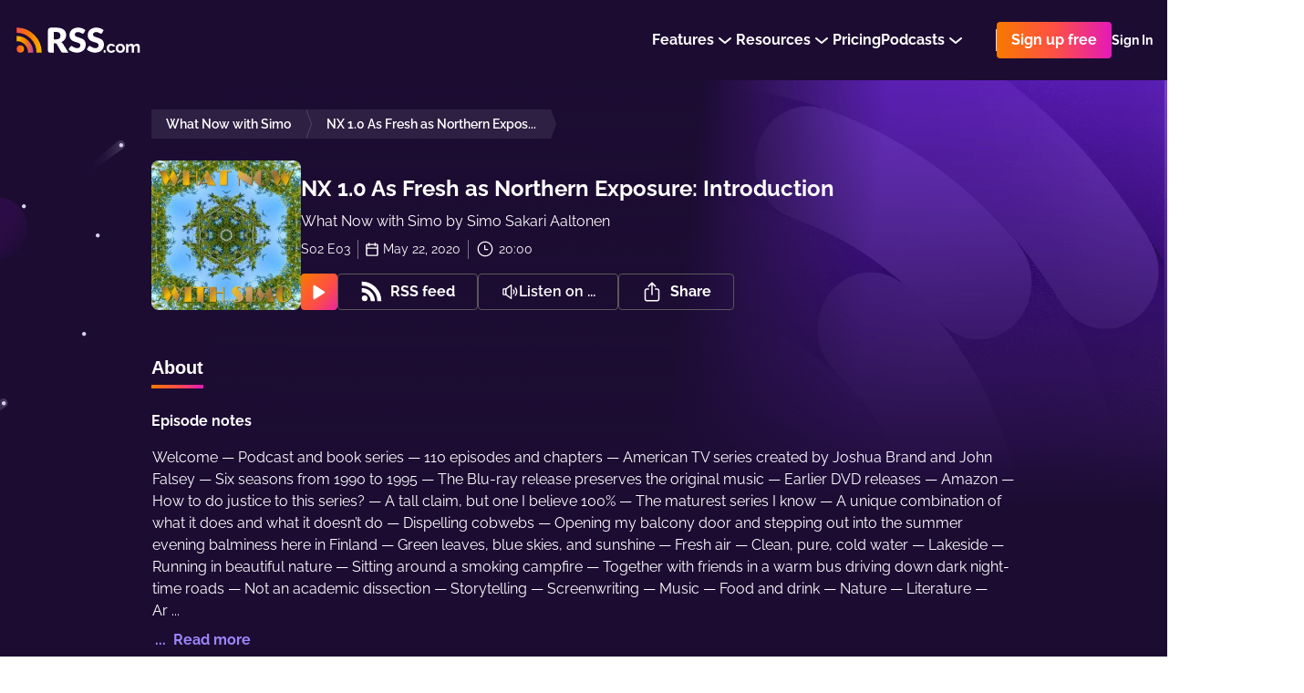

--- FILE ---
content_type: application/javascript; charset=UTF-8
request_url: https://rss.com/_nuxt/2844007.js
body_size: 13985
content:
(window.webpackJsonp=window.webpackJsonp||[]).push([[53],{1302:function(t,e,o){"use strict";o(937)},1303:function(t,e,o){var n=o(11)(!1);n.push([t.i,".commonTab[data-v-702162ab]{width:100%}\n",""]),t.exports=n},1304:function(t,e,o){"use strict";o(938)},1305:function(t,e,o){var n=o(11)(!1);n.push([t.i,".commonTabs[data-v-6a85e70a]{width:100%}.commonTabsList[data-v-6a85e70a]{display:flex;list-style:none;padding:0;margin:0;gap:16px}@media screen and (max-width: 600px){.commonTabsList[data-v-6a85e70a]{margin-bottom:8px}}.commonTabsHeader[data-v-6a85e70a]{width:100%;display:flex;align-items:center;padding-top:8px;margin-bottom:24px;padding-bottom:8px;justify-content:space-between}@media screen and (max-width: 600px){.commonTabsHeader[data-v-6a85e70a]{flex-direction:column;align-items:flex-start}}.commonTab[data-v-6a85e70a]{color:#fff;cursor:pointer;font-size:20px;font-weight:bold;border-bottom:2px solid transparent}.activeTab[data-v-6a85e70a]{border-image:linear-gradient(0.25turn, #f87900, #fe4f45, #e419ba);border-image-slice:1}\n",""]),t.exports=n},1306:function(t,e,o){"use strict";o(939)},1307:function(t,e,o){var n=o(11)(!1);n.push([t.i,".podroll[data-v-5b02f353]{width:100%;box-shadow:none;text-decoration:none;transition:all .2s ease;background-color:transparent;white-space:nowrap;overflow:hidden}.podroll[data-v-5b02f353]:hover{opacity:0.9}.podrollCover[data-v-5b02f353]{width:100%;display:flex;padding-top:100%;position:relative;margin-bottom:8px}.podrollCover img[data-v-5b02f353]{top:0;left:0;height:100%;object-fit:cover;border-radius:8px;position:absolute;object-position:center center;background-color:rgba(255,255,255,0.2)}.podrollInfo[data-v-5b02f353]{display:flex;flex-direction:column;gap:4px;overflow:hidden}.podrollTitle[data-v-5b02f353]{color:#FFFFFF;font-size:18px;line-height:27px;line-height:150%;font-weight:bold;overflow:hidden;text-overflow:ellipsis}.podrollAuthor[data-v-5b02f353]{color:#DFDFDF;font-size:16px;line-height:19px;margin-bottom:8px;font-family:'Inter', sans-serif;overflow:hidden;text-overflow:ellipsis}.podrollAuthor strong[data-v-5b02f353]{font-size:14px;font-weight:600;color:#DFDFDF}.podrollCategories[data-v-5b02f353]{display:flex;max-width:100%;gap:8px}.podrollBadge[data-v-5b02f353]{overflow:hidden;text-overflow:ellipsis}.podroll_light .podroll__title[data-v-5b02f353]{color:#2D2D2D}.podroll_light .podroll__author[data-v-5b02f353]{color:#979797}.podroll_light .podroll__author strong[data-v-5b02f353]{color:#979797}.podroll_purple .podroll__title[data-v-5b02f353]{color:#2D2D2D}.podroll_purple .podroll__author[data-v-5b02f353]{color:#797088}.podroll_purple .podroll__author strong[data-v-5b02f353]{color:#797088}\n",""]),t.exports=n},1308:function(t,e,o){"use strict";o(940)},1309:function(t,e,o){var n=o(11)(!1);n.push([t.i,".podrolls[data-v-2f867553]{display:grid;grid-gap:24px;grid-template-columns:1fr 1fr 1fr 1fr}@media screen and (max-width: 762px){.podrolls[data-v-2f867553]{grid-template-columns:1fr 1fr 1fr}}@media screen and (max-width: 480px){.podrolls[data-v-2f867553]{grid-template-columns:1fr 1fr}}\n",""]),t.exports=n},1320:function(t,e,o){"use strict";o(946)},1321:function(t,e,o){var n=o(11)(!1);n.push([t.i,".s-and-d[data-v-ae5f1e6c]{width:100%;display:flex;font-size:16px}.s-and-d__row[data-v-ae5f1e6c]{display:flex;gap:16px;flex-wrap:wrap;align-items:center}@media screen and (max-width: 480px){.s-and-d__instance[data-v-ae5f1e6c]{height:40px}.s-and-d__instance[data-v-ae5f1e6c] a{height:40px}}@media screen and (max-width: 762px){.s-and-d[data-v-ae5f1e6c]{flex-direction:column}.s-and-d .s-and-d__row[data-v-ae5f1e6c]:not(:last-child){margin-bottom:24px}}\n",""]),t.exports=n},1322:function(t,e,o){"use strict";o(947)},1323:function(t,e,o){var n=o(11)(!1);n.push([t.i,".podcast__content[data-v-1b32c00e]{display:flex;flex-direction:row;gap:24px}@media screen and (max-width: 762px){.podcast__content[data-v-1b32c00e]{flex-direction:column}}.podcast__cover[data-v-1b32c00e]{width:268px;height:268px;border-radius:8px}@media screen and (max-width: 600px){.podcast__cover[data-v-1b32c00e]{width:188px;height:188px}}.podcast__body[data-v-1b32c00e]{margin-top:auto;display:flex;flex-direction:column;gap:24px}@media screen and (max-width: 762px){.podcast__body[data-v-1b32c00e]{gap:16px}}.podcast__header[data-v-1b32c00e]{display:flex;flex-direction:row;align-items:center;margin-bottom:4px;flex-wrap:wrap;gap:4px}.podcast__title[data-v-1b32c00e]{margin-right:8px;overflow-wrap:anywhere;display:-webkit-box;-webkit-line-clamp:3;-webkit-box-orient:vertical;overflow:hidden}.podcast__category-link[data-v-1b32c00e]{padding:2px 8px;border-radius:4px;text-decoration:none;background:rgba(121,112,136,0.2)}.podcast__category-list[data-v-1b32c00e]{display:flex;flex-direction:row;gap:8px}\n",""]),t.exports=n},1324:function(t,e,o){"use strict";o(948)},1325:function(t,e,o){var n=o(11)(!1);n.push([t.i,".play-pause-btn[data-v-5f44e4d1]{outline:none;text-decoration:none}.play-pause-btn__loading-gear[data-v-5f44e4d1]{animation:spin-5f44e4d1 1s linear infinite;transform-origin:50% 50%}@keyframes spin-5f44e4d1{0%{transform:rotate(0deg)}100%{transform:rotate(360deg)}}\n",""]),t.exports=n},1326:function(t,e,o){"use strict";o(949)},1327:function(t,e,o){var n=o(11)(!1);n.push([t.i,".episode__container[data-v-4a4aa679]{display:block;border-bottom:1px solid #423652;text-decoration:none}.episode__content[data-v-4a4aa679]{padding-bottom:24px;display:flex;flex-direction:row;gap:12px}.episode__cover-desktop[data-v-4a4aa679]{width:126px;height:126px;border-radius:8px}@media screen and (max-width: 600px){.episode__cover-desktop[data-v-4a4aa679]{display:none}}.episode__cover-mobile[data-v-4a4aa679]{display:none}@media screen and (max-width: 600px){.episode__cover-mobile[data-v-4a4aa679]{width:48px;height:48px;border-radius:8px;display:block}}.episode__body[data-v-4a4aa679]{display:flex;flex-direction:column;flex:1;min-width:0}@media screen and (max-width: 600px){.episode__body[data-v-4a4aa679]{height:154px}}.episode__header[data-v-4a4aa679]{display:flex;flex-direction:row;align-items:start;gap:12px;margin-bottom:8px}@media screen and (max-width: 600px){.episode__header[data-v-4a4aa679]{margin-bottom:12px}}.episode__title-with-tags[data-v-4a4aa679]{width:100%;display:flex;flex-direction:row;gap:4px}@media screen and (max-width: 600px){.episode__title-with-tags[data-v-4a4aa679]{flex-direction:column}}.episode__title[data-v-4a4aa679]{display:-webkit-box;-webkit-line-clamp:2;-webkit-box-orient:vertical;overflow:hidden;margin:auto 0}@media screen and (max-width: 600px){.episode__title-one-line[data-v-4a4aa679]{-webkit-line-clamp:1}}.episode__tags[data-v-4a4aa679]{margin-left:auto;display:flex;flex-direction:row;align-items:center;height:24px;gap:8px}@media screen and (max-width: 600px){.episode__tags[data-v-4a4aa679]{margin-left:0}}.episode__description[data-v-4a4aa679]{display:-webkit-box;-webkit-line-clamp:2;-webkit-box-orient:vertical;overflow:hidden}.episode__footer[data-v-4a4aa679]{display:flex;flex-direction:row;margin-top:auto;align-items:center}.episode__metadata[data-v-4a4aa679]{display:flex;flex-direction:row;gap:8px}.episode__metadata-field[data-v-4a4aa679]{display:flex;flex-direction:row;gap:4px;max-height:17px;align-items:center}.episode__metadata-field[data-v-4a4aa679]:not(:first-child){padding-left:8px;border-left:1px solid #797088}.episode__metadata-icon[data-v-4a4aa679]{width:16px;height:16px}.episode__play-pause-button[data-v-4a4aa679]{margin-left:auto;width:40px;height:40px}\n",""]),t.exports=n},1328:function(t,e,o){"use strict";o(950)},1329:function(t,e,o){var n=o(11)(!1);n.push([t.i,".episode[data-v-18b99909]{text-decoration:none}.episode__content[data-v-18b99909]{display:flex;padding:16px 0;color:#2D2D2D;position:relative;border-radius:8px;align-items:center;box-sizing:border-box;padding:16px 24px;border:1px solid #F1EFFF;transition:background .2s ease}.episode__content[data-v-18b99909]:hover{background:rgba(241,239,255,0.1)}@media screen and (max-width: 600px){.episode__content[data-v-18b99909]{display:grid;padding:16px}}.episode__cover[data-v-18b99909]{width:80px;margin-right:24px}.episode__cover .episode__name[data-v-18b99909]{display:none}@media screen and (max-width: 600px){.episode__cover .episode__name[data-v-18b99909]{display:inline-block}}.episode__cover-box[data-v-18b99909]{width:80px;display:flex;flex-shrink:0;flex-direction:column}@media screen and (max-width: 600px){.episode__cover-box[data-v-18b99909]{width:64px;margin-right:12px}}.episode__cover-img[data-v-18b99909]{width:80px;height:80px;border-radius:8px}@media screen and (max-width: 600px){.episode__cover-img[data-v-18b99909]{width:64px;height:64px}}@media screen and (max-width: 600px){.episode__cover[data-v-18b99909]{width:100%;display:flex;margin-right:0;align-items:center;padding-bottom:12px}}.episode__type[data-v-18b99909]{width:100%;color:#fff;font-size:12px;margin-top:4px;font-weight:500;line-height:22px;text-align:center;background:#B439FF;border-radius:18px;text-transform:uppercase}.episode__main[data-v-18b99909]{width:100%;display:flex;flex-direction:column}.episode__main .episode__created[data-v-18b99909]{display:none}.episode__main-top[data-v-18b99909]{display:flex;margin-bottom:8px;align-items:center;transform:translateX(-2px)}@media screen and (max-width: 600px){.episode__main-top[data-v-18b99909]{display:none;margin-bottom:0px;transform:translateX(0px)}}@media screen and (max-width: 600px){.episode__play-pause[data-v-18b99909]{right:16px;bottom:16px;display:block;position:absolute}}.episode__description[data-v-18b99909]{margin:0;color:#fff;font-size:14px}@media screen and (max-width: 600px){.episode__description[data-v-18b99909]{padding-top:16px;position:relative;margin-bottom:24px}.episode__description[data-v-18b99909]:after{top:0;left:0;width:90px;height:1px;content:'';position:absolute;background-color:#fff}}.episode__numbers[data-v-18b99909]{min-width:70px;color:#828282;font-size:16px;font-weight:500;line-height:20px;margin-right:16px;white-space:nowrap;letter-spacing:-0.605714px;font-family:Helvetica,Arial,sans-serif}.episode__icon[data-v-18b99909],.episode__arrow[data-v-18b99909]{flex:0 0 30px;text-align:center}@media screen and (max-width: 960px){.episode__icon[data-v-18b99909],.episode__arrow[data-v-18b99909]{display:none}}.episode__name[data-v-18b99909]{flex:1;margin:0;color:#fff;font-size:14px;font-weight:600;line-height:20px;margin-left:10px}.episode__name span[data-v-18b99909]{font-size:14px;font-weight:600;margin-right:5.33333px}@media screen and (max-width: 600px){.episode__name[data-v-18b99909]{display:none;margin-left:0;flex-basis:calc(100% - 90px)}}.episode__name[data-v-18b99909] span.explicit{margin-left:0;font-size:12px;padding:2px 8px}.episode__created[data-v-18b99909],.episode__updated[data-v-18b99909]{color:#fff;font-size:14px;margin-top:8px}@media screen and (max-width: 600px){.episode__created[data-v-18b99909],.episode__updated[data-v-18b99909]{order:5;margin:0;padding:0;margin-top:0;flex-basis:auto}.episode__created .episode__label[data-v-18b99909],.episode__updated .episode__label[data-v-18b99909]{margin-right:5px}.episode__created .episode__label[data-v-18b99909]:after,.episode__updated .episode__label[data-v-18b99909]:after{content:':'}}@media screen and (max-width: 600px){.episode__updated[data-v-18b99909]{margin-right:auto}}.episode__label[data-v-18b99909]{display:block}@media screen and (max-width: 600px){.episode__label[data-v-18b99909]{display:inline}}.episode__countdown[data-v-18b99909]{display:flex;align-items:center;margin-bottom:auto}.episode__countdown span[data-v-18b99909]{color:#fff;font-size:14px;font-weight:400;margin-left:4px}@media screen and (max-width: 600px){.episode__countdown[data-v-18b99909]{order:2;margin-left:8px;padding-left:12px;position:relative}.episode__countdown[data-v-18b99909]:before{left:0;top:50%;width:4px;height:4px;content:'';margin-top:-2px;border-radius:4px;position:absolute;background-color:#fff}}@media screen and (max-width: 600px){.episode[data-v-18b99909]{flex-direction:column;align-items:flex-start}}.episode__bottom[data-v-18b99909]{margin-bottom:auto;display:flex}.episode__bottom .episode__play-pause[data-v-18b99909]{display:none}@media screen and (max-width: 600px){.episode__bottom .episode__play-pause[data-v-18b99909]{display:block}}.episode__bottom .episode__created[data-v-18b99909]{order:1;display:none}@media screen and (max-width: 600px){.episode__bottom .episode__created[data-v-18b99909]{display:block}}\n",""]),t.exports=n},1330:function(t,e,o){"use strict";o(951)},1331:function(t,e,o){var n=o(11)(!1);n.push([t.i,".episodes-list[data-v-591b06b0]:not(:last-child){margin-bottom:40px}.episodes-list__legend[data-v-591b06b0]{color:#fff;display:flex;font-size:24px;font-weight:bold;line-height:32px;margin-bottom:16px;text-transform:none;align-items:center;justify-content:space-between}@media screen and (max-width: 480px){.episodes-list__legend[data-v-591b06b0]{gap:8px;flex-direction:column;align-items:flex-start}}.episodes-list__item[data-v-591b06b0]{margin-bottom:24px}.episodes-list__settings[data-v-591b06b0]{margin-top:32px;margin-left:auto;width:fit-content}.season-title[data-v-591b06b0]{color:#fff;width:100%;margin-bottom:24px;font-size:14px;font-weight:600;line-height:20px;display:inline-block;text-transform:uppercase}\n",""]),t.exports=n},1332:function(t,e,o){"use strict";o(952)},1333:function(t,e,o){var n=o(11)(!1);n.push([t.i,".podcasts[data-v-693d361a]{padding:32px 24px;border:1px dashed rgba(108,38,214,0.24);border-radius:4px;text-align:center}.podcasts__icon[data-v-693d361a]{height:107px;vertical-align:bottom}.podcasts__text[data-v-693d361a]{margin:16px 0 0;color:#6d7278}.podcasts__action[data-v-693d361a]{margin-top:40px}\n",""]),t.exports=n},1334:function(t,e,o){"use strict";o(953)},1335:function(t,e,o){var n=o(11)(!1);n.push([t.i,".episodes__list[data-v-080a5dd9]{padding:16px 32px;border-radius:4px;background:#fff;box-shadow:0 0 1px 0 rgba(14,8,60,0.08),0 4px 13px -1px rgba(14,8,60,0.12)}.episodes__item[data-v-080a5dd9]{border-top:1px solid #d0d0d0}.episodes__item[data-v-080a5dd9]:first-child{border:none}\n",""]),t.exports=n},1336:function(t,e,o){"use strict";o(954)},1337:function(t,e,o){var n=o(11)(!1);n.push([t.i,".podcast-pp[data-v-265daa52]{position:relative;padding-top:32px;padding-bottom:136px;background-color:#1c0c32}.podcast-pp__container[data-v-265daa52]{width:948px;margin:0 auto;position:relative}.podcast-pp__container[data-v-265daa52]:before{top:33px;z-index:2;content:'';left:-212px;width:183px;height:327px;display:block;position:absolute;background-image:url(\"/images/public-podcast_left.svg\")}@media screen and (max-width: 960px){.podcast-pp__container[data-v-265daa52]{width:100%;padding:0 16px}}.podcast-pp[data-v-265daa52]:before{right:0;top:-2px;z-index:2;content:'';width:1048px;height:632px;display:block;position:absolute;background-size:contain;background-repeat:no-repeat;background-image:url(\"/images/public-podcast_right.png\")}@media screen and (max-width: 600px){.podcast-pp[data-v-265daa52]:before{width:524px;height:316px}}.podcast-pp__content[data-v-265daa52]{z-index:3;display:flex;position:relative;flex-direction:column}.podcast-pp__breadcrumbs[data-v-265daa52]{margin-bottom:24px}.podcast-pp__main[data-v-265daa52]{margin-bottom:32px}@media screen and (max-width: 600px){.podcast-pp__main[data-v-265daa52]{margin-bottom:24px}}.fade-enter-active[data-v-265daa52],.fade-leave-active[data-v-265daa52]{transition:opacity 0.5s}.fade-enter[data-v-265daa52],.fade-leave-to[data-v-265daa52]{opacity:0}\n",""]),t.exports=n},1369:function(t,e,o){"use strict";o.r(e);var n=o(8),r=o(7),d=(o(160),o(45),o(31),o(39),o(32),o(16),o(14),o(15),o(18),o(19),o(26),o(10)),c=o(214),l=o.n(c),f=o(210),_=o(13),h=o(22),m=o(968),v=o(973),x=o(966),y=o(967),w={name:"Tab",props:{title:{type:String,required:!0},hasSettings:{type:Boolean,default:!1},preload:{type:Boolean,default:!0}},data:function(){return{isActive:!1}}},P=(o(1302),o(0)),C=Object(P.a)(w,(function(){var t=this,e=t._self._c;return e("div",[t.preload?e("div",[e("div",{directives:[{name:"show",rawName:"v-show",value:t.isActive,expression:"isActive"}],staticClass:"commonTabsTab"},[t._t("default")],2)]):e("div",[t.isActive?e("div",{staticClass:"commonTabsTab"},[t._t("default")],2):t._e()])])}),[],!1,null,"702162ab",null).exports,O=(o(24),o(218),o(67),{name:"Tabs",data:function(){return{tabs:[],activeTabIndex:0,isSettingsVisible:!1}},mounted:function(){this.tabs=this.$children.filter((function(t){return"Tab"===t.$options.name})),window.addEventListener("hashchange",this.readUrlHash),this.readUrlHash()},beforeDestroy:function(){window.addEventListener("hashchange",this.readUrlHash)},methods:{selectTab:function(t){this.tabs.forEach((function(e,i){e.isActive=t===i})),this.activeTabIndex=t;var e=this.tabs[t];this.isSettingsVisible=e.hasSettings},getIndexByTitle:function(title){return this.tabs.findIndex((function(t){return t.title.toLocaleLowerCase()===title.toLocaleLowerCase()}))},setUrlHash:function(t){this.activeTabIndex!==this.getIndexByTitle(t)&&(window.location.hash=t.toLowerCase())},readUrlHash:function(){var t=window.location.hash||"";t=t.startsWith("#")?t.substring(1):t;var e=Math.max(this.getIndexByTitle(t),0);this.selectTab(e)}}}),j=(o(1304),Object(P.a)(O,(function(){var t=this,e=t._self._c;return e("div",{staticClass:"commonTabs"},[e("div",{staticClass:"commonTabsHeader"},[e("ul",{staticClass:"commonTabsList"},t._l(t.tabs,(function(o,n){return e("li",{key:n,class:{commonTab:!0,activeTab:t.activeTabIndex===n},on:{click:function(e){return t.setUrlHash(o.title)}}},[t._v("\n        "+t._s(o.title)+"\n      ")])})),0),t._v(" "),t.isSettingsVisible?e("div",{staticClass:"commonTabsSettings"},[t._t("settings")],2):t._e()]),t._v(" "),e("div",{staticClass:"commonTabsContent"},[t._t("default")],2)])}),[],!1,null,"6a85e70a",null).exports),k=(o(33),o(358),o(701)),E={name:"Podroll",components:{Badge:k.a},props:{podroll:{type:Object,default:function(){}},theme:{type:String,default:"dark",validator:function(t){return["dark","light","purple"].includes(t)}}},computed:{title:function(){var title=this.podroll.title;return title.length>40&&(title=title.slice(0,40)+"..."),title},categories:function(){var t=this.podroll.categories;return t?Object.values(t).slice(0,2):[]},url:function(){if(!this.podroll)return"";if(this.podroll.url&&this.podroll.url.includes(_.config.mediaUrl)){var t=this.podroll.url.split("/")[3];return"".concat(_.config.baseUrl,"/podcasts/").concat(t)}return"https://podcastindex.org/podcast/".concat(this.podroll.id)}}};o(1306);function D(object,t){var e=Object.keys(object);if(Object.getOwnPropertySymbols){var o=Object.getOwnPropertySymbols(object);t&&(o=o.filter((function(t){return Object.getOwnPropertyDescriptor(object,t).enumerable}))),e.push.apply(e,o)}return e}var T={name:"Podrolls",components:{Podroll:Object(P.a)(E,(function(){var t=this,e=t._self._c;return e("a",{staticClass:"podroll",class:{podroll_light:"light"===t.theme,podroll_purple:"purple"===t.theme},attrs:{target:"_blank",href:t.url}},[e("div",{staticClass:"podrollCover"},[e("img",{attrs:{src:t.podroll.artwork}})]),t._v(" "),e("div",{staticClass:"podrollInfo"},[e("h4",{staticClass:"podrollTitle"},[t._v("\n      "+t._s(t.title)+"\n    ")]),t._v(" "),e("span",{staticClass:"podrollAuthor"},[t._v("\n      "+t._s(t.podroll.author)+"\n    ")]),t._v(" "),e("div",{staticClass:"podrollCategories"},t._l(t.categories,(function(o,n){return e("Badge",{key:n,staticClass:"podrollBadge",attrs:{color:"white",size:"small"}},[t._v("\n        "+t._s(o)+"\n      ")])})),1)])])}),[],!1,null,"5b02f353",null).exports},props:{podcastSlug:{type:String,required:!0}},data:function(){return{podrolls:[]}},mounted:function(){var t=this;return Object(r.a)(regeneratorRuntime.mark((function e(){return regeneratorRuntime.wrap((function(e){for(;;)switch(e.prev=e.next){case 0:return e.next=2,t.getPodcastPodrolls(t.podcastSlug);case 2:t.podrolls=e.sent;case 3:case"end":return e.stop()}}),e)})))()},methods:function(t){for(var i=1;i<arguments.length;i++){var source=null!=arguments[i]?arguments[i]:{};i%2?D(Object(source),!0).forEach((function(e){Object(n.a)(t,e,source[e])})):Object.getOwnPropertyDescriptors?Object.defineProperties(t,Object.getOwnPropertyDescriptors(source)):D(Object(source)).forEach((function(e){Object.defineProperty(t,e,Object.getOwnPropertyDescriptor(source,e))}))}return t}({},Object(d.b)("podcasts",["getPodcastPodrolls"]))},S=T,L=(o(1308),Object(P.a)(S,(function(){var t=this,e=t._self._c;return e("div",{staticClass:"podrolls"},t._l(t.podrolls,(function(t,o){return e("Podroll",{key:o,attrs:{podroll:t}})})),1)}),[],!1,null,"2f867553",null).exports),M=(o(38),o(764)),$=o(209),I=o(618),B=o(969),z=o(970),F=o(971),U=o(977),A=o(972),H={components:{Donation:B.a,Distribution:z.a,CustomWebsite:F.a,CopyRssFeedButton:U.a,ShareNetworkElements:A.a},props:{podcastData:{type:Object,default:function(){return null}}}},N=(o(1320),Object(P.a)(H,(function(){var t=this,e=t._self._c;return e("div",{staticClass:"s-and-d"},[e("div",{staticClass:"s-and-d__row"},[e("CopyRssFeedButton",{staticClass:"s-and-d__copy-rss-feed s-and-d__instance",attrs:{white:""}}),e("Donation",{staticClass:"s-and-d__instance",attrs:{podcastData:t.podcastData}}),e("CustomWebsite",{staticClass:"s-and-d__instance",attrs:{podcastData:t.podcastData}}),t.podcastData&&t.podcastData.directories&&t.podcastData.directories.length?e("Distribution",{staticClass:"s-and-d__distribution s-and-d__instance",attrs:{podcastData:t.podcastData}}):t._e(),e("ShareNetworkElements",{staticClass:"share__component s-and-d__instance"})],1)])}),[],!1,null,"ae5f1e6c",null).exports),R={components:{Heading:$.a,CustomText:I.a,Distribution:N,Badge:k.a},props:{podcastData:{type:Object,default:function(){return null}}},computed:{podcastTitle:function(){return this.podcastData.title},subTitle:function(){return"".concat(this.$t("single_words.by")," ").concat(this.podcastData.author_name)},podcastSlug:function(){return this.podcastData.slug},podcastCategories:function(){return this.podcastData&&this.podcastData.itunes_categories?Array.isArray(this.podcastData.itunes_categories)?(this.podcastData.itunes_categories.map((function(t){return t.path=t.localized_label.replace(/itunes.categories./g,"").replace(/.categories./g,"").replace(/_/g,"-").replace(/:/g,"/"),t})),this.podcastData.itunes_categories):[this.podcastData.itunes_categories]:[]},podcastCoverUrl:function(){var image=this.podcastData.cover;return image?"".concat(_.config.imageResizerUrl,"/").concat(this.podcastSlug,"/536/").concat(image):M.b}},methods:{getCategoryLocalizedName:function(t){if(t.localized_label.split(":").length>1){var e=t.localized_label.split(":")[1].split(".")[2];return this.$t("itunes"+t.localized_label.split(":")[0]+"."+e)}return this.$t("itunes"+t.localized_label+"._name")}}},V=(o(1322),Object(P.a)(R,(function(){var t=this,e=t._self._c;return e("div",{staticClass:"podcast__container"},[e("div",{staticClass:"podcast__content"},[e("img",{staticClass:"podcast__cover",attrs:{src:t.podcastCoverUrl}}),t._v(" "),e("div",{staticClass:"podcast__body"},[e("div",[e("div",{staticClass:"podcast__header"},[e("Heading",{staticClass:"podcast__title",attrs:{size:"h2"}},[t._v("\n            "+t._s(t.podcastTitle)+"\n          ")]),t._v(" "),"yes"===t.podcastData.itunes_explicit?e("Badge",{attrs:{color:"orange"}},[t._v("\n            "+t._s(t.$t("single_words.explicit"))+"\n          ")]):t._e()],1),t._v(" "),e("CustomText",{attrs:{size:"large"}},[t._v("\n          "+t._s(t.subTitle)+"\n        ")])],1),t._v(" "),e("div",{staticClass:"podcast__category-list"},t._l(t.podcastCategories,(function(o){return e("NuxtLink",{key:"".concat(o,"-tag"),staticClass:"podcast__category-link",attrs:{to:t.$locatedLink("/community/categories/"+o.path+"/")}},[e("CustomText",{attrs:{size:"small",weight:"bold","as-span":""}},[t._v("\n            "+t._s(t.getCategoryLocalizedName(o))+"\n          ")])],1)})),1),t._v(" "),e("Distribution",{attrs:{"podcast-data":t.podcastData}})],1)])])}),[],!1,null,"1b32c00e",null).exports),W=o(29),Z=(o(108),o(213)),Y=o(737),G=o(976),J={props:{isPlaying:{type:Boolean,default:!1},loading:{type:Boolean,default:!1}},methods:{click:function(){this.$emit("on-click",!this.isPlaying)}}},X=(o(1324),Object(P.a)(J,(function(){var t=this,e=t._self._c;return e("a",{staticClass:"play-pause-btn",attrs:{href:"#"},on:{click:function(e){return e.preventDefault(),t.click.apply(null,arguments)}}},[t.loading?e("svg",{attrs:{viewBox:"0 0 56 56",fill:"none",xmlns:"http://www.w3.org/2000/svg"}},[e("rect",{attrs:{width:"56",height:"56",rx:"28",fill:"url(#paint0_linear_645_13283)"}}),e("path",{staticClass:"play-pause-btn__loading-gear",attrs:{"fill-rule":"evenodd","clip-rule":"evenodd",d:"M25.6704 14.29C28.3214 13.7626 31.0693 14.0333 33.5666 15.0677C36.0639 16.1021 38.1983 17.8538 39.7 20.1012C41.2017 22.3487 42.0033 24.991 42.0033 27.694C42.0033 28.6145 41.2571 29.3607 40.3366 29.3607C39.4161 29.3607 38.6699 28.6145 38.6699 27.694C38.6699 25.6503 38.0639 23.6524 36.9284 21.9531C35.793 20.2538 34.1792 18.9294 32.291 18.1473C30.4028 17.3652 28.3251 17.1605 26.3207 17.5592C24.3162 17.9579 22.475 18.9421 21.0298 20.3872C19.5847 21.8324 18.6005 23.6736 18.2018 25.6781C17.8031 27.6826 18.0077 29.7602 18.7898 31.6484C19.5719 33.5366 20.8964 35.1504 22.5957 36.2859C24.295 37.4213 26.2929 38.0273 28.3366 38.0273C29.2571 38.0273 30.0033 38.7735 30.0033 39.694C30.0033 40.6145 29.2571 41.3607 28.3366 41.3607C25.6336 41.3607 22.9913 40.5591 20.7438 39.0574C18.4963 37.5557 16.7446 35.4213 15.7102 32.924C14.6758 30.4268 14.4052 27.6789 14.9325 25.0278C15.4599 22.3767 16.7615 19.9415 18.6728 18.0302C20.5841 16.1189 23.0193 14.8173 25.6704 14.29Z",fill:"white"}}),e("defs",[e("linearGradient",{attrs:{id:"paint0_linear_645_13283",x1:"-39.1812",y1:"44.4354",x2:"29.4396",y2:"103.924",gradientUnits:"userSpaceOnUse"}},[e("stop",{attrs:{"stop-color":"#F87900"}}),e("stop",{attrs:{offset:"0.51","stop-color":"#FE4F45"}}),e("stop",{attrs:{offset:"1","stop-color":"#E419BA"}})],1)],1)]):e("div",{staticClass:"play-pause-btn__svg"},[t.isPlaying?e("svg",{attrs:{viewBox:"0 0 56 56",fill:"none",xmlns:"http://www.w3.org/2000/svg"}},[e("rect",{attrs:{width:"56",height:"56",rx:"28",fill:"white"}}),e("path",{attrs:{d:"M19.1667 16.6669C18.8906 16.6669 18.6667 16.8907 18.6667 17.1669V37.5002C18.6667 37.7763 18.8906 38.0002 19.1667 38.0002H24.567C24.8432 38.0002 25.067 37.7763 25.067 37.5002V17.1669C25.067 16.8907 24.8432 16.6669 24.567 16.6669H19.1667Z",fill:"url(#paint0_linear_604_13273)"}}),e("path",{attrs:{d:"M31.9661 16.6671C31.6899 16.6671 31.4661 16.891 31.4661 17.1671V37.5004C31.4661 37.7766 31.6899 38.0004 31.9661 38.0004H37.3664C37.6425 38.0004 37.8664 37.7766 37.8664 37.5004V17.1671C37.8664 16.891 37.6425 16.6671 37.3664 16.6671H31.9661Z",fill:"url(#paint0_linear_604_13273)"}}),e("path",{attrs:{d:"M19.1667 16.6669C18.8906 16.6669 18.6667 16.8907 18.6667 17.1669V37.5002C18.6667 37.7763 18.8906 38.0002 19.1667 38.0002H24.567C24.8432 38.0002 25.067 37.7763 25.067 37.5002V17.1669C25.067 16.8907 24.8432 16.6669 24.567 16.6669H19.1667Z",stroke:"white"}}),e("path",{attrs:{d:"M31.9661 16.6671C31.6899 16.6671 31.4661 16.891 31.4661 17.1671V37.5004C31.4661 37.7766 31.6899 38.0004 31.9661 38.0004H37.3664C37.6425 38.0004 37.8664 37.7766 37.8664 37.5004V17.1671C37.8664 16.891 37.6425 16.6671 37.3664 16.6671H31.9661Z",stroke:"white"}}),e("defs",[e("linearGradient",{attrs:{id:"paint0_linear_604_13273",x1:"5.23348",y1:"33.5948",x2:"30.849",y2:"53.5802",gradientUnits:"userSpaceOnUse"}},[e("stop",{attrs:{"stop-color":"#F87900"}}),e("stop",{attrs:{offset:"0.51","stop-color":"#FE4F45"}}),e("stop",{attrs:{offset:"1","stop-color":"#E419BA"}})],1)],1)]):e("svg",{attrs:{viewBox:"0 0 56 56",fill:"none",xmlns:"http://www.w3.org/2000/svg"}},[e("rect",{attrs:{width:"56",height:"56",rx:"28",fill:"url(#paint0_linear_604_13274)"}}),e("path",{attrs:{d:"M22.6445 18.3216C22.275 18.0864 21.8067 18.0712 21.4227 18.2819C21.0387 18.4927 20.8 18.8959 20.8 19.3339L20.8 38.0006C20.8 38.4385 21.0386 38.8417 21.4225 39.0525C21.8064 39.2632 22.2746 39.2481 22.6441 39.0131L37.3108 29.6834C37.657 29.4632 37.8666 29.0814 37.8667 28.6711C37.8668 28.2608 37.6572 27.8789 37.3111 27.6586L22.6445 18.3216Z",fill:"white"}}),e("defs",[e("linearGradient",{attrs:{id:"paint0_linear_604_13274",x1:"-39.1812",y1:"44.4354",x2:"29.4396",y2:"103.924",gradientUnits:"userSpaceOnUse"}},[e("stop",{attrs:{"stop-color":"#F87900"}}),e("stop",{attrs:{offset:"0.51","stop-color":"#FE4F45"}}),e("stop",{attrs:{offset:"1","stop-color":"#E419BA"}})],1)],1)])])])}),[],!1,null,"5f44e4d1",null)),K=X.exports;function Q(object,t){var e=Object.keys(object);if(Object.getOwnPropertySymbols){var o=Object.getOwnPropertySymbols(object);t&&(o=o.filter((function(t){return Object.getOwnPropertyDescriptor(object,t).enumerable}))),e.push.apply(e,o)}return e}function tt(t){for(var i=1;i<arguments.length;i++){var source=null!=arguments[i]?arguments[i]:{};i%2?Q(Object(source),!0).forEach((function(e){Object(n.a)(t,e,source[e])})):Object.getOwnPropertyDescriptors?Object.defineProperties(t,Object.getOwnPropertyDescriptors(source)):Q(Object(source)).forEach((function(e){Object.defineProperty(t,e,Object.getOwnPropertyDescriptor(source,e))}))}return t}var et={components:{ClockIcon:Y.a,CalendarIcon:G.a,PlayPauseButton:K,Heading:$.a,CustomText:I.a,Badge:k.a},props:{content:{type:Object,required:!0},publicLink:{type:Boolean,default:!1},podcast:{type:Object,default:function(){}}},computed:tt(tt(tt({},Object(d.d)("i18n",["locale"])),Object(d.d)("player",["status","currentEpisodeId","countdown","loading","countdown"])),{},{podcastSlug:function(){return this.podcast.slug},isEpisodePlaying:function(){return this.content.id===this.currentEpisodeId},episodeType:function(){var t;return null!==(t=this.content.itunes_episode_type)&&void 0!==t?t:"full"},episodeDescription:function(){if("string"!=typeof this.content.description)return"";var t=this.content.description.replace(/<\/(p|ul|li)>/g," ");return(t=(t=(t=l()(t)).replace(/&amp;/g,"&")).replace(/\s+/g," ")).trim()},episodeCoverUrl:function(){var t="no-cover-1400.jpg",e=this.content.episode_cover,o=this.podcast.cover;return e?e===t?{default:e,retina:e}:Object(h.i)(252,this.podcastSlug,e):o?o===t?{default:o,retina:o}:Object(h.i)(252,this.podcastSlug,o):{default:M.b,retina:M.b}},episodeNumbers:function(){var t=this.content.itunes_season,e=this.content.itunes_episode;return Object(h.e)(t,e,this.$t("single_words.season")[0],this.$t("single_words.episode")[0])},metadataCountdown:function(){return this.isEpisodePlaying&&"stopped"!==this.status?this.countdown:this.duration},episodeExplicit:function(){return"yes"===this.content.itunes_explicit},episodeLink:function(){return this.$locatedLink("/podcasts/".concat(this.podcastSlug,"/").concat(this.content.id,"/"))},duration:function(){var t=parseInt(this.content.itunes_duration);return Object(h.m)(t)},creationDate:function(){return Object(h.f)(this.content.pub_date,this.locale)}}),methods:tt(tt({},Object(d.b)("player",["setPlayerStatus","setCurrentPlayingEpisode","setLoadingStatus"])),{},{playPauseEpisode:function(t){var e=this;return Object(r.a)(regeneratorRuntime.mark((function o(){var n,r;return regeneratorRuntime.wrap((function(o){for(;;)switch(o.prev=o.next){case 0:if(!(n=navigator.userAgent.toLowerCase()).includes("safari")){o.next=6;break}if(n.includes("chrome")){o.next=6;break}if(!(e.content&&e.content.episode_asset_url&&e.content.episode_asset_url.endsWith(".m4a"))){o.next=6;break}return Object(Z.a)(e.$t("toast_notifications.errors.audio_file__not_available"),"danger"),o.abrupt("return");case 6:if(!t){o.next=23;break}if(e.currentEpisodeId!==e.content.id){o.next=10;break}return e.setPlayerStatus("playing"),o.abrupt("return");case 10:return o.next=12,e.$store.dispatch("podcasts/getPlaylist",e.podcastSlug);case 12:if(o.t0=o.sent,o.t0){o.next=15;break}o.t0=[];case 15:return r=o.t0,o.next=18,e.$store.dispatch("player/setPlayList",r);case 18:return e.setLoadingStatus(!0),e.setCurrentPlayingEpisode(e.content),e.setPlayerStatus("playing"),e.$emit("onPlayEpisode"),o.abrupt("return");case 23:e.setPlayerStatus("stopped");case 24:case"end":return o.stop()}}),o)})))()}})},at=(o(1326),Object(P.a)(et,(function(){var t=this,e=t._self._c;return e("NuxtLink",{staticClass:"episode__container",attrs:{to:t.episodeLink}},[e("div",{staticClass:"episode__content"},[e("img",{staticClass:"episode__cover-desktop",attrs:{src:t.episodeCoverUrl.default,srcset:t.episodeCoverUrl.retina+" 2x"}}),t._v(" "),e("div",{staticClass:"episode__body"},[e("div",{staticClass:"episode__header"},[e("img",{staticClass:"episode__cover-mobile",attrs:{src:t.episodeCoverUrl.default,srcset:t.episodeCoverUrl.retina+" 2x"}}),t._v(" "),e("div",{staticClass:"episode__title-with-tags"},[e("Heading",{class:["episode__title",{"episode__title-one-line":t.episodeExplicit||"full"!==t.episodeType}],attrs:{size:"h6"}},[t._v("\n            "+t._s(t.content.title)+"\n          ")]),t._v(" "),"full"!==t.episodeType||t.episodeExplicit?e("div",{staticClass:"episode__tags"},["full"!==t.episodeType?e("Badge",{attrs:{color:"purple"}},[t._v("\n              "+t._s(t.$t("single_words."+t.episodeType))+"\n            ")]):t._e(),t._v(" "),t.episodeExplicit?e("Badge",{attrs:{color:"orange"}},[t._v("\n              "+t._s(t.$t("single_words.explicit"))+"\n            ")]):t._e()],1):t._e()],1)]),t._v(" "),e("CustomText",{staticClass:"episode__description",attrs:{size:"small"}},[t._v("\n        "+t._s(t.episodeDescription)+"\n      ")]),t._v(" "),e("div",{staticClass:"episode__footer"},[e("div",{staticClass:"episode__metadata"},[t.episodeNumbers?e("div",{staticClass:"episode__metadata-field"},[e("CustomText",{attrs:{size:"small"}},[t._v("\n              "+t._s(t.episodeNumbers)+"\n            ")])],1):t._e(),t._v(" "),e("div",{staticClass:"episode__metadata-field"},[e("CalendarIcon",{staticClass:"episode__metadata-icon"}),t._v(" "),e("CustomText",{attrs:{size:"small"}},[t._v("\n              "+t._s(t.creationDate)+"\n            ")])],1),t._v(" "),e("div",{staticClass:"episode__metadata-field"},[e("ClockIcon",{staticClass:"episode__metadata-icon"}),t._v(" "),e("CustomText",{attrs:{size:"small"}},[t._v("\n              "+t._s(t.metadataCountdown)+"\n            ")])],1)]),t._v(" "),e("PlayPauseButton",{staticClass:"episode__play-pause-button",attrs:{loading:t.loading&&t.content&&t.content.id===t.currentEpisodeId,"is-playing":t.isEpisodePlaying&&"playing"===t.status},on:{"on-click":t.playPauseEpisode}})],1)],1)])])}),[],!1,null,"4a4aa679",null).exports),st=(o(23),o(61),o(62),o(736));function ot(object,t){var e=Object.keys(object);if(Object.getOwnPropertySymbols){var o=Object.getOwnPropertySymbols(object);t&&(o=o.filter((function(t){return Object.getOwnPropertyDescriptor(object,t).enumerable}))),e.push.apply(e,o)}return e}function it(t){for(var i=1;i<arguments.length;i++){var source=null!=arguments[i]?arguments[i]:{};i%2?ot(Object(source),!0).forEach((function(e){Object(n.a)(t,e,source[e])})):Object.getOwnPropertyDescriptors?Object.defineProperties(t,Object.getOwnPropertyDescriptors(source)):ot(Object(source)).forEach((function(e){Object.defineProperty(t,e,Object.getOwnPropertyDescriptor(source,e))}))}return t}var nt={components:{ClockIcon:Y.a,PlayPauseButton:K,IconEpisodeItemArrow:st.a},props:{content:{type:Object,required:!0},publicLink:{type:Boolean,default:!1},podcast:{type:Object,default:function(){}}},data:function(){return{isPlaying:!1}},computed:it(it(it(it({},Object(d.d)("i18n",["locale"])),Object(d.d)("player",["status","currentEpisode","countdown","loading","currentEpisodeId"])),Object(d.c)("podcasts",["podcastByPath"])),{},{podcastSlug:function(){return this.$route.params.slug},currentPodcast:function(){return this.podcastByPath(this.podcastSlug)},episodeTitle:function(){return this.episodeNumbers?this.episodeNumbers+" - "+this.content.title:this.content.title},episodeType:function(){return this.content.itunes_episode_type?this.content.itunes_episode_type:"full"},episodeDescription:function(){if("string"!=typeof this.content.description)return"";var t=l()(this.content.description);return t.length>230&&(t=t.slice(0,230)+"..."),t},episodeCoverUrl:function(){if(!this.podcast.cover&&!this.content.episode_cover)return{default:"/images/no-cover.png",retina:"/images/no-cover.png"};var t="",e={default:"/images/no-cover.png",retina:"/images/no-cover.png"};if(this.content.episode_cover){if("no-cover-1400.jpg"===(t=this.content.episode_cover))return{default:t,retina:t};e=Object(h.i)(80,this.podcastSlug,t)}if(this.podcast.cover&&!this.content.episode_cover){if("no-cover-1400.jpg"===(t=this.podcast.cover))return e;e=Object(h.i)(80,this.podcastSlug,t)}return e},episodeNumbers:function(){var t=this.content.itunes_season,e=this.content.itunes_episode;if(!parseInt(t)&&!parseInt(e))return"";t>0&&t<10&&(t="0"+t.toString()),e>0&&e<10&&(e="0"+e.toString());var o=this.$t("single_words.season")[0],n=this.$t("single_words.episode")[0];return e?t?"".concat(o).concat(t," ").concat(n).concat(e):"".concat(n).concat(e):"".concat(o).concat(t)},episodeExplicit:function(){return this.content.itunes_explicit},episodeLink:function(){return this.$locatedLink("/podcasts/".concat(this.podcastSlug,"/").concat(this.content.id,"/"))},duration:function(){if(!this.content.itunes_duration)return"--:--";var t=parseInt(this.content.itunes_duration),e="",o=t%60,n=Math.floor(t/60/60),r=Math.floor(t/60)-60*n;return o>0&&o<10&&(o="0".concat(o)),r>=0&&r<10&&(r="0".concat(r)),n>0&&n<10&&(n="0".concat(n)),n&&(e+=n+":"),e+=r+":"+o}}),watch:{currentEpisode:function(t){t&&(t.id!==this.content.id?this.isPlaying=!1:"playing"===this.status&&(this.isPlaying=!0))},status:{immediate:!0,handler:function(t){if("playing"===t){if(this.currentEpisode.id===this.content.id)return void("playing"===this.status&&(this.isPlaying=!0));this.isPlaying=!1}}}},methods:it(it({},Object(d.b)("player",["setPlayerStatus","setCurrentPlayingEpisode","setLoadingStatus"])),{},{formatDate:function(t){var e=this.$dayjs(t).locale(this.locale).format("MMM DD YYYY");return e[0].toUpperCase()+e.slice(1)},playPauseEpisode:function(t){if(this.isPlaying=t,this.isPlaying)return this.currentEpisode&&this.currentEpisode.id===this.content.id?void this.setPlayerStatus("playing"):(this.emitForSetCurrentPlayingPodcast(),void this.setCurrentPlayingEpisode(this.content));this.setPlayerStatus("paused")},emitForSetCurrentPlayingPodcast:function(){this.$emit("onPlayEpisode")}})},ct=(o(1328),Object(P.a)(nt,(function(){var t=this,e=t._self._c;return e("nuxt-link",{staticClass:"episode",attrs:{to:t.episodeLink}},[e("div",{staticClass:"episode__content"},[e("div",{staticClass:"episode__cover"},[e("div",{staticClass:"episode__cover-box"},[e("img",{staticClass:"episode__cover-img",attrs:{src:t.episodeCoverUrl.default,srcset:t.episodeCoverUrl.retina+" 2x"}}),"full"!==t.episodeType?e("span",{staticClass:"episode__type"},[t._v(t._s(t.$t("single_words."+t.episodeType)))]):t._e()]),e("h3",{staticClass:"episode__name"},[e("span",{domProps:{innerHTML:t._s(t.episodeTitle)}})])]),e("div",{staticClass:"episode__main"},[e("div",{staticClass:"episode__main-top"},[e("PlayPauseButton",{staticClass:"episode__play-pause",attrs:{loading:t.loading&&t.content&&t.content.id===t.currentEpisodeId,isPlaying:t.isPlaying&&"playing"===t.status},on:{"on-click":t.playPauseEpisode}}),e("h3",{staticClass:"episode__name"},[e("span",{domProps:{innerHTML:t._s(t.episodeTitle)}}),"yes"===t.episodeExplicit?e("UiExplicitTag"):t._e()],1)],1),e("p",{staticClass:"episode__description"},[t._v(t._s(t.episodeDescription))]),e("div",{staticClass:"episode__created"},[t._v(t._s(t.formatDate(t.content.pub_date)))])]),e("div",{staticClass:"episode__bottom"},[e("div",{staticClass:"episode__created"},[t._v(t._s(t.formatDate(t.content.pub_date)))]),e("div",{staticClass:"episode__countdown"},[e("ClockIcon"),t.isPlaying&&"playing"===t.status||t.content.id===t.currentEpisodeId?e("span",[t._v(t._s(t.countdown))]):e("span",[t._v(t._s(t.duration))])],1),e("PlayPauseButton",{staticClass:"episode__play-pause",attrs:{loading:t.loading&&t.content&&t.content.id===t.currentEpisodeId,isPlaying:t.isPlaying&&"playing"===t.status},on:{"on-click":t.playPauseEpisode}})],1)])])}),[],!1,null,"18b99909",null).exports);function pt(object,t){var e=Object.keys(object);if(Object.getOwnPropertySymbols){var o=Object.getOwnPropertySymbols(object);t&&(o=o.filter((function(t){return Object.getOwnPropertyDescriptor(object,t).enumerable}))),e.push.apply(e,o)}return e}function lt(t){for(var i=1;i<arguments.length;i++){var source=null!=arguments[i]?arguments[i]:{};i%2?pt(Object(source),!0).forEach((function(e){Object(n.a)(t,e,source[e])})):Object.getOwnPropertyDescriptors?Object.defineProperties(t,Object.getOwnPropertyDescriptors(source)):pt(Object(source)).forEach((function(e){Object.defineProperty(t,e,Object.getOwnPropertyDescriptor(source,e))}))}return t}var ut={components:{Loader:o(732).a,Episode:at,EpisodeApi:ct},props:{isWithTitle:{type:Boolean,default:!0},podcast:{type:Object,default:function(){return{}}},isLoading:{type:Boolean,default:!1},title:{type:String,default:""},readOnly:{type:Boolean,default:!1},testId:{type:String,default:"episodesList"},episodes:{type:Array,default:function(){return[]}}},data:function(){return{shareIndicator:0,episodeListElementComponent:"Episode"}},computed:{pages:function(){return Math.ceil(parseInt(this.podcast.episodesCount)/parseInt(this.limit))}},created:function(){this.podcast.episodes&&(this.list=Object(W.a)(this.podcast.episodes))},methods:lt(lt(lt({},Object(d.b)("podcasts",["getEpisodes"])),Object(d.b)("player",["setCurrentPlayingPodcast"])),{},{setShareIndicator:function(){this.shareIndicator=Math.random()},getSeasonTitle:function(t){return t?this.$t("single_words.season")+" "+t:"&nbsp;"},setCurrentPlayingPodcastOfEpisode:function(){this.setCurrentPlayingPodcast(this.podcast)}})},ft=(o(1330),Object(P.a)(ut,(function(){var t=this,e=t._self._c;return e("div",{staticClass:"episodes-list"},[t.isWithTitle?e("h3",{staticClass:"episodes-list__legend"},[t._v("\n    "+t._s(t.title)+"\n  ")]):t._e(),t._v(" "),t.isLoading?t._e():[t.episodeListElementComponent?e("ul",{staticClass:"episodes-list__list",attrs:{"data-testid":t.testId}},[t._l(t.episodes,(function(o,n){return[e("li",{key:"episode-list-item-"+n,attrs:{"data-testid":t.testId+"Item"}},[o.itemType?o.itemType&&o.value?e("h3",{staticClass:"season-title",domProps:{innerHTML:t._s(t.getSeasonTitle(o.value))}}):t._e():e(t.episodeListElementComponent,{tag:"component",staticClass:"episodes-list__item",attrs:{content:o,podcast:t.podcast,"public-link":t.readOnly},on:{onPlayEpisode:t.setCurrentPlayingPodcastOfEpisode}})],1)]}))],2):t._e()],t._v(" "),t.$slots.settings?e("div",{staticClass:"episodes-list__settings"},[t._t("settings")],2):e("Loader")],2)}),[],!1,null,"591b06b0",null).exports);function _t(object,t){var e=Object.keys(object);if(Object.getOwnPropertySymbols){var o=Object.getOwnPropertySymbols(object);t&&(o=o.filter((function(t){return Object.getOwnPropertyDescriptor(object,t).enumerable}))),e.push.apply(e,o)}return e}function gt(t){for(var i=1;i<arguments.length;i++){var source=null!=arguments[i]?arguments[i]:{};i%2?_t(Object(source),!0).forEach((function(e){Object(n.a)(t,e,source[e])})):Object.getOwnPropertyDescriptors?Object.defineProperties(t,Object.getOwnPropertyDescriptors(source)):_t(Object(source)).forEach((function(e){Object.defineProperty(t,e,Object.getOwnPropertyDescriptor(source,e))}))}return t}var ht={props:{text:{type:String,default:void 0},buttonText:{type:String,default:"Add"},link:{type:String,default:"/dashboard/new-podcast/"},hasButton:{type:Boolean,default:!0}},computed:gt(gt({},Object(d.d)("auth",["emailVerified"])),{},{podcastSlug:function(){return this.$route.params.slug||""}}),methods:{submit:function(){this.$emit("change")}}},bt=(o(1332),{components:{EpisodesList:ft,EmptyPodcasts:Object(P.a)(ht,(function(){var t=this,e=t._self._c;return e("div",{staticClass:"podcasts"},[t._m(0),e("div",{staticClass:"podcasts__text",domProps:{innerHTML:t._s(t.text||t.$t("empty_episodes"))}}),t.hasButton?e("div",{staticClass:"podcasts__action"},[t.emailVerified?e("RssUiButton",{attrs:{flat:"",rainbow:"",to:t.link,size:"big",icon:"plus",width:264,"text-size":16,"icon-type":"far","text-color":"#fff"}},[t._v(t._s(t.buttonText))]):t._e()],1):t._e()])}),[function(){var t=this._self._c;return t("div",{staticClass:"podcasts__view"},[t("img",{staticClass:"podcasts__icon",attrs:{src:"/images/planet_2.svg",alt:""}})])}],!1,null,"693d361a",null).exports},props:{podcast:{type:Object,default:function(){return{}}},emptyText:{type:String,default:void 0},readOnly:{type:Boolean,default:!1},episodes:{type:Array,default:function(){return[]}},isLoading:{type:Boolean,default:!1}}}),mt=(o(1334),Object(P.a)(bt,(function(){var t=this,e=t._self._c;return e("div",{staticClass:"episodes"},[t.podcast&&t.podcast.episodes&&0!==t.podcast.episodes.length?[e("EpisodesList",{attrs:{"is-with-title":!t.podcast.podroll||!t.podcast.podroll.length,podcast:t.podcast,episodes:t.episodes,"read-only":t.readOnly,"is-loading":t.isLoading,title:t.$t("podcast_episodes")}},[e("div",{attrs:{slot:"settings"},slot:"settings"},[t._t("settings")],2)])]:e("EmptyPodcasts",{staticClass:"podcasts",attrs:{text:t.emptyText,"has-button":!1,"button-text":t.$t("new_episode")},on:{add:function(e){return t.$emit("add")}}})],2)}),[],!1,null,"080a5dd9",null).exports),vt=o(733);function xt(object,t){var e=Object.keys(object);if(Object.getOwnPropertySymbols){var o=Object.getOwnPropertySymbols(object);t&&(o=o.filter((function(t){return Object.getOwnPropertyDescriptor(object,t).enumerable}))),e.push.apply(e,o)}return e}function yt(t){for(var i=1;i<arguments.length;i++){var source=null!=arguments[i]?arguments[i]:{};i%2?xt(Object(source),!0).forEach((function(e){Object(n.a)(t,e,source[e])})):Object.getOwnPropertyDescriptors?Object.defineProperties(t,Object.getOwnPropertyDescriptors(source)):xt(Object(source)).forEach((function(e){Object.defineProperty(t,e,Object.getOwnPropertyDescriptor(source,e))}))}return t}var wt={components:{Tab:C,Tabs:j,Podcast:V,About:y.a,Podrolls:L,Episodes:mt,Pagination:vt.a,EmbeddedPlayerModal:x.a,ShareModal:m.a,ListenOnModal:v.a},layout:"public-podcast",middleware:["languageRedirect"],asyncData:function(t){return Object(r.a)(regeneratorRuntime.mark((function e(){var o,n,r,d,c,l,f,_,h,m,v,x,y,w;return regeneratorRuntime.wrap((function(e){for(;;)switch(e.prev=e.next){case 0:return o=t.store,n=t.route,r=t.redirect,d=n.params.slug||"",e.next=4,o.dispatch("podcasts/get",d,{root:!0});case 4:return c=e.sent,e.next=7,o.dispatch("podcasts/getPlaylist",d,{root:!0});case 7:if(e.t0=e.sent,e.t0){e.next=10;break}e.t0=null;case 10:return l=e.t0,e.next=13,o.dispatch("podcasts/getEpisodes",{slug:d,limit:10,page:1},{root:!0});case 13:if(e.t1=e.sent,e.t1){e.next=16;break}e.t1=null;case 16:if(f=e.t1,_=o.state.i18n.locale,h="en"===_?"":"/".concat(_),c&&!c.redirected){e.next=22;break}return r(301,"".concat(h,"/")),e.abrupt("return");case 22:if(m=f,v=[],c.episodesCount=c.episodes,x=o.state.player.currentPodcast,y=o.state.player.currentEpisode,x||y){e.next=30;break}return e.next=30,o.dispatch("player/setPlayList",l);case 30:return w=null,m.forEach((function(t){if(!w){w=t;var e=t.itunes_season;return v.push({itemType:"season-title",value:e}),void v.push(t)}var o=w.itunes_season,n=t.itunes_season;o!==n&&v.push({itemType:"season-title",value:n}),v.push(t),w=t})),c.episodes=v,c.slug=c.slug.toLowerCase(),e.abrupt("return",{currentPodcast:c});case 35:case"end":return e.stop()}}),e)})))()},data:function(){return{episodes:[],episodesPage:1,episodesLimit:10,isEpisodesLoading:!1}},head:function(){var meta={route:this.$route,type:"music.radio_station",i18nLocales:this.$i18n.locales,i18nSeo:this.$nuxtI18nSeo(),title:this.$t("meta.publicPodcast.title"),description:l()(this.currentPodcast.description),options:{}},t="",e=null;this.currentPodcast&&this.currentPodcast.title&&(t=h.k.decode(this.currentPodcast.title),e=this.currentPodcast.value4value,meta.title="".concat(t," | ").concat(this.$t("sentences.podcast_on_rss")),meta.metaTitle=meta.title,this.currentPodcast.subtitle&&(meta.description=l()(this.currentPodcast.subtitle)),this.currentPodcast.author_name&&(meta.author=this.currentPodcast.author_name)),this.currentPodcast&&!this.currentPodcast.s&&(meta.robotsNoindex=!0),this.currentPodcast&&(meta.quality=this.currentPodcast.q);var o="";this.currentPodcast&&this.currentPodcast.description&&(o=h.k.decode(this.currentPodcast.description));var n="";this.currentPodcast&&this.currentPodcast.author_name&&(n=this.currentPodcast.author_name,meta.author=n);var r="";if(this.currentPodcast&&this.currentPodcast.cover){var d=this.currentPodcast.cover;if(d){var c="".concat(_.config.imageResizerUrl,"/").concat(this.podcastSlug,"/900/").concat(d);meta.ogImage=c,meta.cover=c,meta.twitterOgImage=c,meta.coverSize=[900,900]}else meta.cover="".concat(_.config.baseUrl,"/images/no-cover-1400.png"),meta.coverSize=[1400,1400];meta.coverAlt=t,r=meta.cover,meta.options.coverAsFavicon=!0,meta.options.gdpr=this.$store.state.auth.gdprThirdParty}var m=_.config.mediaUrl+"/"+this.$route.params.slug+"/feed.xml",v=Object(f.a)(meta);v.link.push({rel:"alternate",type:"application/rss+xml",title:t,href:m});var x=this.$i18n.locale,y=this.currentPodcast.language;y||(y="en"),y.includes("-")&&(y=y.split("-")[0]);var w=meta.i18nLocales.map((function(t){return t.code}));"en"===x||w.includes(y)||v.meta.push({hid:"meta-noindex-follow",name:"robots",content:"noindex, follow"}),w.includes(y)&&x!==y&&v.meta.push({hid:"meta-noindex-follow",name:"robots",content:"noindex, follow"}),e&&(v.meta.push({name:"lightning",content:"method=keysend; address=".concat(e.keysend_pubkey,"; customKey=").concat(e.keysend_custom_key,"; customValue=").concat(e.keysend_custom_value,";")}),v.meta.push({property:"alby:name",content:t}),v.meta.push({property:"alby:image",content:r})),this.currentPodcast&&this.currentPodcast.location_name&&this.currentPodcast.location_coordinates&&this.currentPodcast.location_coordinates.coordinates&&(v.meta.push({hid:"geo-placename",name:"geo.placename",content:this.currentPodcast.location_name}),v.meta.push({hid:"geo-position",name:"geo.position",content:this.currentPodcast.location_coordinates.coordinates.join(";")}));var P={"@context":"https://schema.org/","@type":"Organization",image:r,url:"".concat(_.config.baseUrl,"/podcasts/").concat(this.$route.params.slug,"/"),name:t,description:o,webFeed:m,author:{"@type":"Person",name:n}};return v.script.push({type:"application/ld+json",innerHTML:JSON.stringify(P)}),v},computed:yt(yt(yt(yt(yt({},Object(d.d)("auth",["userId"])),Object(d.d)("podcasts",["podcasts"])),Object(d.c)("auth",["isLoggedIn"])),Object(d.c)("podcasts",["podcastByPath"])),{},{podcastSlug:function(){return this.$route.params.slug.toLowerCase()||""},podcastBreadcrumbs:function(){return[{label:this.currentPodcast.title,current:!0}]},episodesPages:function(){return this.currentPodcast?Math.ceil(parseInt(this.currentPodcast.episodesCount)/this.episodesLimit):0}}),mounted:function(){if(this.$route.query.page)return this.episodesPage=parseInt(this.$route.query.page),void this.handleChangeEpisodesPage(this.episodesPage);this.episodes=this.currentPodcast.episodes},methods:yt(yt({},Object(d.b)("podcasts",["getEpisodes"])),{},{handleChangeEpisodesPage:function(t){var e=this;return Object(r.a)(regeneratorRuntime.mark((function o(){var n,r;return regeneratorRuntime.wrap((function(o){for(;;)switch(o.prev=o.next){case 0:if(!(t<1||t>e.episodesPages)){o.next=2;break}return o.abrupt("return");case 2:return 1!==t?e.$router.push({query:{page:t}}):e.$router.push({query:{page:void 0}}),e.isEpisodesLoading=!0,e.episodes=[],o.next=7,e.getEpisodes({slug:e.currentPodcast.slug,page:t,limit:e.episodesLimit});case 7:n=o.sent,r=e.episodes[e.episodes.length-1],n.forEach((function(t){var o,n=null===(o=r)||void 0===o?void 0:o.itunes_season,d=t.itunes_season;n!==d&&e.episodes.push({itemType:"season-title",value:d}),e.episodes.push(t),r=t})),e.isEpisodesLoading=!1,e.episodesPage=t;case 12:case"end":return o.stop()}}),o)})))()}})},Pt=(o(1336),Object(P.a)(wt,(function(){var t=this,e=t._self._c;return e("div",{staticClass:"podcast-pp"},[e("div",{staticClass:"podcast-pp__container"},[e("transition",{attrs:{name:"fade"}},[t.currentPodcast?e("div",{staticClass:"podcast-pp__content"},[e("Podcast",{staticClass:"podcast-pp__main",attrs:{"podcast-data":t.currentPodcast}}),t._v(" "),e("ClientOnly",[e("Tabs",[e("Tab",{attrs:{"has-settings":"",title:t.$t("single_words.episodes")}},[e("Episodes",{attrs:{"read-only":!0,podcast:t.currentPodcast,episodes:t.episodes,"empty-text":t.$t("podcast_empty_episodes"),"is-loading":t.isEpisodesLoading}},[e("template",{slot:"settings"},[e("Pagination",{attrs:{page:t.episodesPage,"total-pages-count":t.episodesPages},on:{onClickPrevious:function(e){return t.handleChangeEpisodesPage(t.episodesPage-1)},onClickNext:function(e){return t.handleChangeEpisodesPage(t.episodesPage+1)}}})],1)],2)],1),t._v(" "),e("Tab",{attrs:{title:t.$t("single_words.about")}},[e("About",{attrs:{"description-title":t.$t("show_notes"),description:t.currentPodcast.description,locations:t.currentPodcast.locations,type:"podcast"}})],1),t._v(" "),t.currentPodcast.has_midrolls?e("Tab",{attrs:{title:t.$t("single_words.recommendations"),preload:!1}},[e("Podrolls",{attrs:{"podcast-slug":t.currentPodcast.slug}})],1):t._e()],1)],1)],1):t._e()])],1),t._v(" "),e("EmbeddedPlayerModal",{attrs:{podcast:t.currentPodcast}}),t._v(" "),e("ShareModal",{attrs:{podcast:t.currentPodcast}}),t._v(" "),e("ListenOnModal",{attrs:{podcast:t.currentPodcast}})],1)}),[],!1,null,"265daa52",null));e.default=Pt.exports},672:function(t,e,o){var content=o(726);content.__esModule&&(content=content.default),"string"==typeof content&&(content=[[t.i,content,""]]),content.locals&&(t.exports=content.locals);(0,o(12).default)("35020a90",content,!0,{sourceMap:!1})},687:function(t,e,o){var content=o(728);content.__esModule&&(content=content.default),"string"==typeof content&&(content=[[t.i,content,""]]),content.locals&&(t.exports=content.locals);(0,o(12).default)("a7990a30",content,!0,{sourceMap:!1})},700:function(t,e,o){"use strict";var n={},r=o(0),component=Object(r.a)(n,(function(){var t=this._self._c;return t("svg",{attrs:{width:"10",height:"18",viewBox:"0 0 10 18",fill:"none",xmlns:"http://www.w3.org/2000/svg"}},[t("path",{attrs:{d:"M8.333 1L1.666 8.997 8.333 17",stroke:"#F1EFFF","stroke-width":"2","stroke-linejoin":"round"}})])}),[],!1,null,null,null);e.a=component.exports},725:function(t,e,o){"use strict";var n=o(672),r=o.n(n);e.default=r.a},726:function(t,e,o){var n=o(11)(!1);n.push([t.i,".commonLoader{width:100%;display:flex;height:180px;align-items:center;justify-content:center}.commonLoaderIcon{width:40px;height:40px}\n",""]),t.exports=n},727:function(t,e,o){"use strict";o(687)},728:function(t,e,o){var n=o(11)(!1);n.push([t.i,".commonPagination[data-v-5f659586]{gap:16px;display:flex;align-items:center}.arrow[data-v-5f659586]{width:40px;height:40px;font-size:0;outline:none;display:flex;cursor:pointer;box-shadow:none;border-radius:50%;align-items:center;justify-content:center;background-color:transparent;border:1px solid rgba(241,239,255,0.3)}.arrowRight .arrowSvg[data-v-5f659586]{transform:rotate(180deg)}.arrowDisabled[data-v-5f659586]{opacity:0.4;cursor:default}\n",""]),t.exports=n},732:function(t,e,o){"use strict";var n={name:"Loader",components:{LoadingIcon:o(216).a}},r=o(0),d=o(725),component=Object(r.a)(n,(function(){var t=this._self._c;return t("div",{staticClass:"commonLoader"},[t("LoadingIcon",{staticClass:"commonLoaderIcon"})],1)}),[],!1,null,null,null);"function"==typeof d.default&&Object(d.default)(component);e.a=component.exports},733:function(t,e,o){"use strict";o(57);var n=o(700),r=o(621),d={components:{Arrow:n.a,Paragraph:r.a},props:{page:{type:Number,default:1},totalPagesCount:{type:Number,default:0}},computed:{text:function(){return"".concat(this.page," ").concat(this.$t("single_words.of").toLowerCase()," ").concat(this.totalPagesCount)}},methods:{handleClickPrevious:function(t){t.preventDefault(),1!==this.page&&this.$emit("onClickPrevious")},handleClickNext:function(t){t.preventDefault(),this.page!==this.totalPagesCount&&this.$emit("onClickNext")}}},c=(o(727),o(0)),component=Object(c.a)(d,(function(){var t=this,e=t._self._c;return t.totalPagesCount>1?e("nav",{staticClass:"commonPagination",attrs:{"aria-label":"Pagination"}},[e("Paragraph",{attrs:{"is-without-margin":""}},[t._v("\n    "+t._s(t.text)+"\n  ")]),t._v(" "),e("button",{class:["arrow",{arrowDisabled:1===t.page}],attrs:{"aria-label":"Previous page"},on:{click:t.handleClickPrevious}},[e("Arrow",{staticClass:"arrowSvg"})],1),t._v(" "),e("button",{class:["arrow","arrowRight",{arrowDisabled:t.page===t.totalPagesCount}],attrs:{"aria-label":"Next page"},on:{click:t.handleClickNext}},[e("Arrow",{staticClass:"arrowSvg"})],1)],1):t._e()}),[],!1,null,"5f659586",null);e.a=component.exports},937:function(t,e,o){var content=o(1303);content.__esModule&&(content=content.default),"string"==typeof content&&(content=[[t.i,content,""]]),content.locals&&(t.exports=content.locals);(0,o(12).default)("5d63c6f1",content,!0,{sourceMap:!1})},938:function(t,e,o){var content=o(1305);content.__esModule&&(content=content.default),"string"==typeof content&&(content=[[t.i,content,""]]),content.locals&&(t.exports=content.locals);(0,o(12).default)("2fec83b6",content,!0,{sourceMap:!1})},939:function(t,e,o){var content=o(1307);content.__esModule&&(content=content.default),"string"==typeof content&&(content=[[t.i,content,""]]),content.locals&&(t.exports=content.locals);(0,o(12).default)("1f7bf927",content,!0,{sourceMap:!1})},940:function(t,e,o){var content=o(1309);content.__esModule&&(content=content.default),"string"==typeof content&&(content=[[t.i,content,""]]),content.locals&&(t.exports=content.locals);(0,o(12).default)("630c9826",content,!0,{sourceMap:!1})},946:function(t,e,o){var content=o(1321);content.__esModule&&(content=content.default),"string"==typeof content&&(content=[[t.i,content,""]]),content.locals&&(t.exports=content.locals);(0,o(12).default)("4bf20433",content,!0,{sourceMap:!1})},947:function(t,e,o){var content=o(1323);content.__esModule&&(content=content.default),"string"==typeof content&&(content=[[t.i,content,""]]),content.locals&&(t.exports=content.locals);(0,o(12).default)("74638b92",content,!0,{sourceMap:!1})},948:function(t,e,o){var content=o(1325);content.__esModule&&(content=content.default),"string"==typeof content&&(content=[[t.i,content,""]]),content.locals&&(t.exports=content.locals);(0,o(12).default)("44d06b66",content,!0,{sourceMap:!1})},949:function(t,e,o){var content=o(1327);content.__esModule&&(content=content.default),"string"==typeof content&&(content=[[t.i,content,""]]),content.locals&&(t.exports=content.locals);(0,o(12).default)("f07f6180",content,!0,{sourceMap:!1})},950:function(t,e,o){var content=o(1329);content.__esModule&&(content=content.default),"string"==typeof content&&(content=[[t.i,content,""]]),content.locals&&(t.exports=content.locals);(0,o(12).default)("af187d38",content,!0,{sourceMap:!1})},951:function(t,e,o){var content=o(1331);content.__esModule&&(content=content.default),"string"==typeof content&&(content=[[t.i,content,""]]),content.locals&&(t.exports=content.locals);(0,o(12).default)("53e365f6",content,!0,{sourceMap:!1})},952:function(t,e,o){var content=o(1333);content.__esModule&&(content=content.default),"string"==typeof content&&(content=[[t.i,content,""]]),content.locals&&(t.exports=content.locals);(0,o(12).default)("2bf14e86",content,!0,{sourceMap:!1})},953:function(t,e,o){var content=o(1335);content.__esModule&&(content=content.default),"string"==typeof content&&(content=[[t.i,content,""]]),content.locals&&(t.exports=content.locals);(0,o(12).default)("20a46cf2",content,!0,{sourceMap:!1})},954:function(t,e,o){var content=o(1337);content.__esModule&&(content=content.default),"string"==typeof content&&(content=[[t.i,content,""]]),content.locals&&(t.exports=content.locals);(0,o(12).default)("9521e408",content,!0,{sourceMap:!1})}}]);
//# sourceMappingURL=2844007.js.map